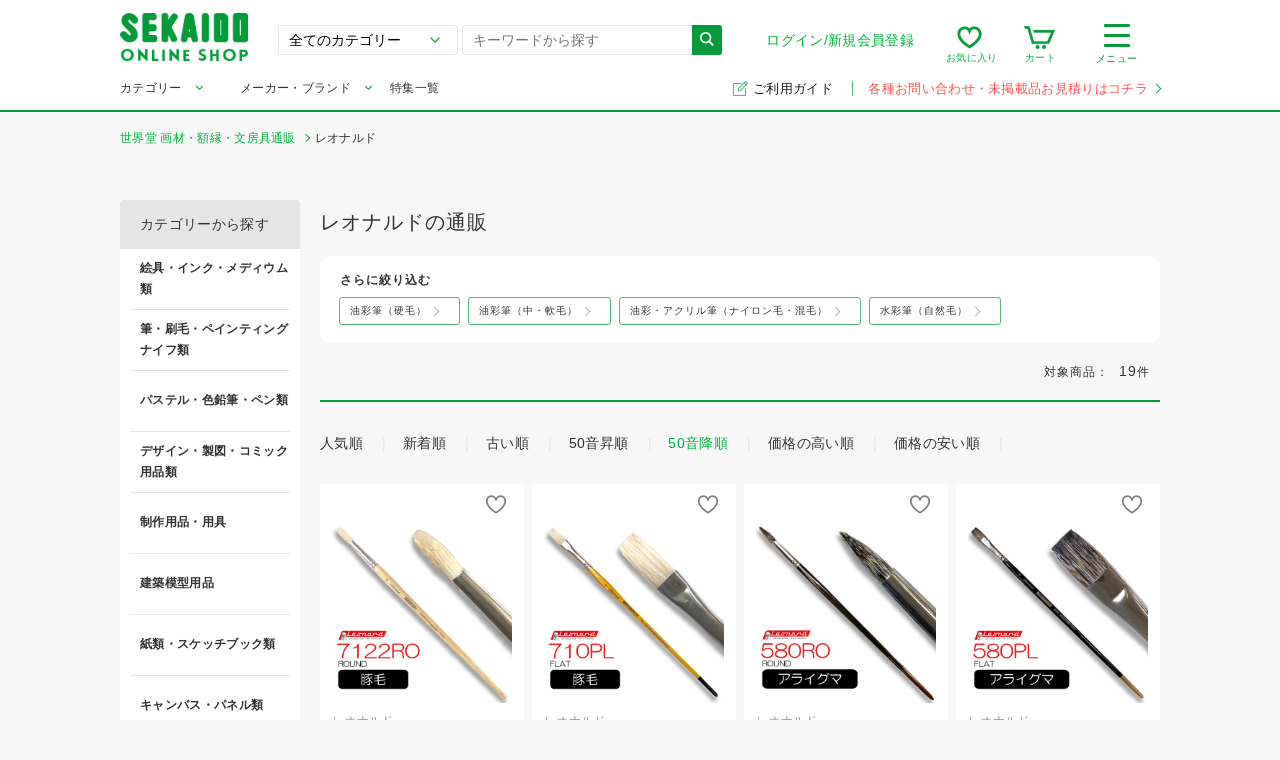

--- FILE ---
content_type: text/html; charset=UTF-8
request_url: https://webshop.sekaido.co.jp/recommend_api/otherItem?maker=%E3%83%AC%E3%82%AA%E3%83%8A%E3%83%AB%E3%83%89&sort_field=name_s&sort_type=desc
body_size: 555
content:

<!-- //recommend_api/%api_type% -->
<!-- ec_api -->
<!-- 124 -->
 

                        <head/><h2 class="heading heading--design4">
                            <a href="/product?parent_category_sm=筆・刷毛・ペインティングナイフ類">筆・刷毛・ペインティングナイフ類</a>のその他の人気商品<div class="heading__sub-title">OTHER PRODUCTS</div>
                        </h2>
                        <div class="item-group item-group--size-big">
                                                <div class="item">
                            <div class="item__favorite-wrap">
                                <div class="product__favorite">
                                    <button class="tag-round-favorite tag-round--favorite-off" data-product-id=542>
                                        <span class="tag-round-icon icon icon-favorite-gray"></span>
                                    </button>
                                </div>
                            </div>          
                            <a href="https://webshop.sekaido.co.jp/product/A000550">
                                <div class="item__tag-wrap">                            </div>
                            <img class="item__image" src="https://webshop.sekaido.co.jp/product_images/38066/product/slug_A000550_1.jpg" alt="世界堂 油彩筆 HR（フィルバート）">
                            <div class="item__description">世界堂</div>
                            <div class="item__name">世界堂 油彩筆 HR（フィルバート）</div>
                            <div class="item__price">
                                ¥546<span class="item__pricesub">～</span>
                            </div>
                        </a>
                    </div>                    <div class="item">
                            <div class="item__favorite-wrap">
                                <div class="product__favorite">
                                    <button class="tag-round-favorite tag-round--favorite-off" data-product-id=545>
                                        <span class="tag-round-icon icon icon-favorite-gray"></span>
                                    </button>
                                </div>
                            </div>          
                            <a href="https://webshop.sekaido.co.jp/product/A000553">
                                <div class="item__tag-wrap">                            </div>
                            <img class="item__image" src="https://webshop.sekaido.co.jp/product_images/85048/product/slug_A000553_1.jpg" alt="世界堂 油彩筆 MF（フィルバート）">
                            <div class="item__description">世界堂</div>
                            <div class="item__name">世界堂 油彩筆 MF（フィルバート）</div>
                            <div class="item__price">
                                ¥264<span class="item__pricesub">～</span>
                            </div>
                        </a>
                    </div>                    <div class="item">
                            <div class="item__favorite-wrap">
                                <div class="product__favorite">
                                    <button class="tag-round-favorite tag-round--favorite-off" data-product-id=546>
                                        <span class="tag-round-icon icon icon-favorite-gray"></span>
                                    </button>
                                </div>
                            </div>          
                            <a href="https://webshop.sekaido.co.jp/product/A000554">
                                <div class="item__tag-wrap">                            </div>
                            <img class="item__image" src="https://webshop.sekaido.co.jp/product_images/85067/product/slug_A000554_1.jpg" alt="世界堂 油彩筆 MR（ラウンド）">
                            <div class="item__description">世界堂</div>
                            <div class="item__name">世界堂 油彩筆 MR（ラウンド）</div>
                            <div class="item__price">
                                ¥264<span class="item__pricesub">～</span>
                            </div>
                        </a>
                    </div>                    <div class="item">
                            <div class="item__favorite-wrap">
                                <div class="product__favorite">
                                    <button class="tag-round-favorite tag-round--favorite-off" data-product-id=550>
                                        <span class="tag-round-icon icon icon-favorite-gray"></span>
                                    </button>
                                </div>
                            </div>          
                            <a href="https://webshop.sekaido.co.jp/product/A000558">
                                <div class="item__tag-wrap">                            </div>
                            <img class="item__image" src="https://webshop.sekaido.co.jp/product_images/38065/product/slug_A000558_1.jpg" alt="世界堂 油彩筆 NR666（ラウンド）">
                            <div class="item__description">世界堂</div>
                            <div class="item__name">世界堂 油彩筆 NR666（ラウンド）</div>
                            <div class="item__price">
                                ¥379<span class="item__pricesub">～</span>
                            </div>
                        </a>
                    </div>                    <div class="item">
                            <div class="item__favorite-wrap">
                                <div class="product__favorite">
                                    <button class="tag-round-favorite tag-round--favorite-off" data-product-id=482>
                                        <span class="tag-round-icon icon icon-favorite-gray"></span>
                                    </button>
                                </div>
                            </div>          
                            <a href="https://webshop.sekaido.co.jp/product/A000490">
                                <div class="item__tag-wrap">                            </div>
                            <img class="item__image" src="https://webshop.sekaido.co.jp/product_images/38748/product/slug_A000490_1.jpg" alt="ホルベイン ハイラックブラシ">
                            <div class="item__description">ホルベイン</div>
                            <div class="item__name">ホルベイン ハイラックブラシ</div>
                            <div class="item__price item__price--sale">
                                ¥297<span class="item__pricesub">(10%OFF)～</span>
                            </div>
                        </a>
                    </div>                    <div class="item">
                            <div class="item__favorite-wrap">
                                <div class="product__favorite">
                                    <button class="tag-round-favorite tag-round--favorite-off" data-product-id=810>
                                        <span class="tag-round-icon icon icon-favorite-gray"></span>
                                    </button>
                                </div>
                            </div>          
                            <a href="https://webshop.sekaido.co.jp/product/A000818">
                                <div class="item__tag-wrap">                            </div>
                            <img class="item__image" src="https://webshop.sekaido.co.jp/product_images/815/product/slug_A000818_1.jpg" alt="ホルベイン 筆筒">
                            <div class="item__description">ホルベイン</div>
                            <div class="item__name">ホルベイン 筆筒</div>
                            <div class="item__price item__price--sale">
                                ¥115<span class="item__pricesub">(20%OFF)～</span>
                            </div>
                        </a>
                    </div>                    <div class="item">
                            <div class="item__favorite-wrap">
                                <div class="product__favorite">
                                    <button class="tag-round-favorite tag-round--favorite-off" data-product-id=3297>
                                        <span class="tag-round-icon icon icon-favorite-gray"></span>
                                    </button>
                                </div>
                            </div>          
                            <a href="https://webshop.sekaido.co.jp/product/A005201">
                                <div class="item__tag-wrap">                            </div>
                            <img class="item__image" src="https://webshop.sekaido.co.jp/product_images/58847/product/slug_A005201_1.jpg" alt="世界堂 ペインティングナイフ">
                            <div class="item__description">世界堂</div>
                            <div class="item__name">世界堂 ペインティングナイフ</div>
                            <div class="item__price">
                                ¥968<span class="item__pricesub">～</span>
                            </div>
                        </a>
                    </div>                    <div class="item">
                            <div class="item__favorite-wrap">
                                <div class="product__favorite">
                                    <button class="tag-round-favorite tag-round--favorite-off" data-product-id=866>
                                        <span class="tag-round-icon icon icon-favorite-gray"></span>
                                    </button>
                                </div>
                            </div>          
                            <a href="https://webshop.sekaido.co.jp/product/A000874">
                                <div class="item__tag-wrap">                            </div>
                            <img class="item__image" src="https://webshop.sekaido.co.jp/product_images/38441/product/slug_A000874_1.jpg" alt="ヴァンゴッホ ビジュアル筆 GWVR（ラウンド）">
                            <div class="item__description">ターレンス</div>
                            <div class="item__name">ヴァンゴッホ ビジュアル筆 GWVR（ラウンド）</div>
                            <div class="item__price item__price--sale">
                                ¥377<span class="item__pricesub">(10%OFF)～</span>
                            </div>
                        </a>
                    </div>                        </div>



--- FILE ---
content_type: text/html; charset=UTF-8
request_url: https://webshop.sekaido.co.jp/recommend_api/tyingLink?maker=%E3%83%AC%E3%82%AA%E3%83%8A%E3%83%AB%E3%83%89&sort_field=name_s&sort_type=desc&relation=item
body_size: 807
content:

<!-- //recommend_api/%api_type% -->
<!-- ec_api -->
<!-- 124 -->
 

                    <head/><div class="layout__recommend-category">
                        <h3>
                            <a class="latest-title__link" href="product?maker=レオナルド">レオナルド</a>を買ってる人はこんな商品も買っています
                        </h3>
                        <div class="item-group item-group--size-big">
                            <ul class="rec-list__sublist">
                                                    <div class="item">
                            <div class="item__favorite-wrap">
                                <div class="product__favorite">
                                    <button class="tag-round-favorite tag-round--favorite-off" data-product-id=5126>
                                        <span class="tag-round-icon icon icon-favorite-gray"></span>
                                    </button>
                                </div>
                            </div>          
                            <a href="https://webshop.sekaido.co.jp/product/A009402">
                                <div class="item__tag-wrap"><i class="tag-round tag-round--new"><span class="tag-round-text">NEW</span></i>                            </div>
                            <img class="item__image" src="https://webshop.sekaido.co.jp/product_images/98590/product/slug_A009402_1.jpg" alt="【数量限定】シュミンケ ホラダム水彩絵具 5ml 14 988 ランダムグレー＜2026＞">
                            <div class="item__description">シュミンケ</div>
                            <div class="item__name">【数量限定】シュミンケ ホラダム水彩絵具 5ml 14 988 ランダムグレー＜2026＞</div>
                            <div class="item__price item__price--sale">
                                ¥1,584<span class="item__pricesub">(20%OFF)</span>
                            </div>
                        </a>
                    </div>                    <div class="item">
                            <div class="item__favorite-wrap">
                                <div class="product__favorite">
                                    <button class="tag-round-favorite tag-round--favorite-off" data-product-id=3477>
                                        <span class="tag-round-icon icon icon-favorite-gray"></span>
                                    </button>
                                </div>
                            </div>          
                            <a href="https://webshop.sekaido.co.jp/product/A119104">
                                <div class="item__tag-wrap">                            </div>
                            <img class="item__image" src="https://webshop.sekaido.co.jp/product_images/62290/product/slug_A119104_1.jpg" alt="シュミンケ アクアブロンズ 20ml">
                            <div class="item__description">シュミンケ</div>
                            <div class="item__name">シュミンケ アクアブロンズ 20ml</div>
                            <div class="item__price item__price--sale">
                                ¥3,054<span class="item__pricesub">(20%OFF)～</span>
                            </div>
                        </a>
                    </div>                    <div class="item">
                            <div class="item__favorite-wrap">
                                <div class="product__favorite">
                                    <button class="tag-round-favorite tag-round--favorite-off" data-product-id=4911>
                                        <span class="tag-round-icon icon icon-favorite-gray"></span>
                                    </button>
                                </div>
                            </div>          
                            <a href="https://webshop.sekaido.co.jp/product/A009179">
                                <div class="item__tag-wrap">                            </div>
                            <img class="item__image" src="https://webshop.sekaido.co.jp/product_images/86298/product/slug_A009179_1.jpg" alt="シュミンケ ホラダム水彩絵具2号（5ml）スーパーグラニュレーティングカラー">
                            <div class="item__description">シュミンケ</div>
                            <div class="item__name">シュミンケ ホラダム水彩絵具2号（5ml）スーパーグラニュレーティングカラー</div>
                            <div class="item__price item__price--sale">
                                ¥2,192<span class="item__pricesub">(20%OFF)～</span>
                            </div>
                        </a>
                    </div>                    <div class="item">
                            <div class="item__favorite-wrap">
                                <div class="product__favorite">
                                    <button class="tag-round-favorite tag-round--favorite-off" data-product-id=489>
                                        <span class="tag-round-icon icon icon-favorite-gray"></span>
                                    </button>
                                </div>
                            </div>          
                            <a href="https://webshop.sekaido.co.jp/product/A000497">
                                <div class="item__tag-wrap">                            </div>
                            <img class="item__image" src="https://webshop.sekaido.co.jp/product_images/38064/product/slug_A000497_1.jpg" alt="ホルベイン リセーブル 500S（スクリプト）">
                            <div class="item__description">ホルベイン</div>
                            <div class="item__name">ホルベイン リセーブル 500S（スクリプト）</div>
                            <div class="item__price item__price--sale">
                                ¥644<span class="item__pricesub">(10%OFF)～</span>
                            </div>
                        </a>
                    </div>                    <div class="item">
                            <div class="item__favorite-wrap">
                                <div class="product__favorite">
                                    <button class="tag-round-favorite tag-round--favorite-off" data-product-id=334>
                                        <span class="tag-round-icon icon icon-favorite-gray"></span>
                                    </button>
                                </div>
                            </div>          
                            <a href="https://webshop.sekaido.co.jp/product/A000342">
                                <div class="item__tag-wrap">                            </div>
                            <img class="item__image" src="https://webshop.sekaido.co.jp/product_images/85076/product/slug_A000342_1.jpg" alt="マツダ 専門家用油絵具 9号（40ml）">
                            <div class="item__description">松田油絵具</div>
                            <div class="item__name">マツダ 専門家用油絵具 9号（40ml）</div>
                            <div class="item__price item__price--sale">
                                ¥693<span class="item__pricesub">(30%OFF)～</span>
                            </div>
                        </a>
                    </div>                    <div class="item">
                            <div class="item__favorite-wrap">
                                <div class="product__favorite">
                                    <button class="tag-round-favorite tag-round--favorite-off" data-product-id=1392>
                                        <span class="tag-round-icon icon icon-favorite-gray"></span>
                                    </button>
                                </div>
                            </div>          
                            <a href="https://webshop.sekaido.co.jp/product/A001400">
                                <div class="item__tag-wrap">                            </div>
                            <img class="item__image" src="https://webshop.sekaido.co.jp/product_images/85010/product/slug_A001400_1.jpg" alt="名村 SMナイロン面相">
                            <div class="item__description">名村大成堂</div>
                            <div class="item__name">名村 SMナイロン面相</div>
                            <div class="item__price item__price--sale">
                                ¥693<span class="item__pricesub">(10%OFF)～</span>
                            </div>
                        </a>
                    </div>                    <div class="item">
                            <div class="item__favorite-wrap">
                                <div class="product__favorite">
                                    <button class="tag-round-favorite tag-round--favorite-off" data-product-id=3236>
                                        <span class="tag-round-icon icon icon-favorite-gray"></span>
                                    </button>
                                </div>
                            </div>          
                            <a href="https://webshop.sekaido.co.jp/product/A005172">
                                <div class="item__tag-wrap">                            </div>
                            <img class="item__image" src="https://webshop.sekaido.co.jp/product_images/83576/product/slug_A005172_1.jpg" alt="木枠 【F】サイズ">
                            <div class="item__description">世界堂</div>
                            <div class="item__name">木枠 【F】サイズ</div>
                            <div class="item__price">
                                ¥550<span class="item__pricesub">～</span>
                            </div>
                        </a>
                    </div>                    <div class="item">
                            <div class="item__favorite-wrap">
                                <div class="product__favorite">
                                    <button class="tag-round-favorite tag-round--favorite-off" data-product-id=660>
                                        <span class="tag-round-icon icon icon-favorite-gray"></span>
                                    </button>
                                </div>
                            </div>          
                            <a href="https://webshop.sekaido.co.jp/product/A000668">
                                <div class="item__tag-wrap">                            </div>
                            <img class="item__image" src="https://webshop.sekaido.co.jp/product_images/34599/product/slug_A000668_1.jpg" alt="画用木炭（伊研）">
                            <div class="item__description">伊研</div>
                            <div class="item__name">画用木炭（伊研）</div>
                            <div class="item__price item__price--sale">
                                ¥229<span class="item__pricesub">(20%OFF)～</span>
                            </div>
                        </a>
                    </div>                            </ul>
                        </div>
                    </div>
    


--- FILE ---
content_type: text/html; charset=UTF-8
request_url: https://webshop.sekaido.co.jp/recommend_api/tyingLink?maker=%E3%83%AC%E3%82%AA%E3%83%8A%E3%83%AB%E3%83%89&sort_field=name_s&sort_type=desc&relation=maker
body_size: 247
content:

<!-- //recommend_api/%api_type% -->
<!-- ec_api -->
<!-- 124 -->
 

                <head/><div class="layout__recommend-maker">
                    <h3>
                        <a class="latest-title__link" href="product?maker=レオナルド">レオナルド</a>を買っている人はこんなメーカ・ブランドも見ています
                    </h3>
                    <div class="rec-list">
                        <ul class="rec-list__sublist">
                                                                    <li class="rec-list__sublist-item">
                                            <a class="rec-list__sublist-wrap" href="https://webshop.sekaido.co.jp/product?maker=%E3%82%B7%E3%83%A5%E3%83%9F%E3%83%B3%E3%82%B1">
                                                <span class="rec-list__sublist-text">シュミンケ</span>
                                                <i class="rec-list__sublist-arrow"></i>
                                            </a>
                                        </li>
                                                                                <li class="rec-list__sublist-item">
                                            <a class="rec-list__sublist-wrap" href="https://webshop.sekaido.co.jp/product?maker=%E5%90%8D%E6%9D%91%E5%A4%A7%E6%88%90%E5%A0%82">
                                                <span class="rec-list__sublist-text">名村大成堂</span>
                                                <i class="rec-list__sublist-arrow"></i>
                                            </a>
                                        </li>
                                                                                <li class="rec-list__sublist-item">
                                            <a class="rec-list__sublist-wrap" href="https://webshop.sekaido.co.jp/product?maker=%E4%B8%96%E7%95%8C%E5%A0%82">
                                                <span class="rec-list__sublist-text">世界堂</span>
                                                <i class="rec-list__sublist-arrow"></i>
                                            </a>
                                        </li>
                                                                                <li class="rec-list__sublist-item">
                                            <a class="rec-list__sublist-wrap" href="https://webshop.sekaido.co.jp/product?maker=%E3%83%9B%E3%83%AB%E3%83%99%E3%82%A4%E3%83%B3">
                                                <span class="rec-list__sublist-text">ホルベイン</span>
                                                <i class="rec-list__sublist-arrow"></i>
                                            </a>
                                        </li>
                                                                                <li class="rec-list__sublist-item">
                                            <a class="rec-list__sublist-wrap" href="https://webshop.sekaido.co.jp/product?maker=%E4%BC%8A%E7%A0%94">
                                                <span class="rec-list__sublist-text">伊研</span>
                                                <i class="rec-list__sublist-arrow"></i>
                                            </a>
                                        </li>
                                                                                <li class="rec-list__sublist-item">
                                            <a class="rec-list__sublist-wrap" href="https://webshop.sekaido.co.jp/product?maker=%E6%9D%BE%E7%94%B0%E6%B2%B9%E7%B5%B5%E5%85%B7">
                                                <span class="rec-list__sublist-text">松田油絵具</span>
                                                <i class="rec-list__sublist-arrow"></i>
                                            </a>
                                        </li>
                                                                                <li class="rec-list__sublist-item">
                                            <a class="rec-list__sublist-wrap" href="https://webshop.sekaido.co.jp/product?maker=%E3%83%A9%E3%82%A6%E3%83%8B%E3%83%BC">
                                                <span class="rec-list__sublist-text">ラウニー</span>
                                                <i class="rec-list__sublist-arrow"></i>
                                            </a>
                                        </li>
                                                                                <li class="rec-list__sublist-item">
                                            <a class="rec-list__sublist-wrap" href="https://webshop.sekaido.co.jp/product?maker=%E3%83%A9%E3%83%95%E3%82%A1%E3%82%A8%E3%83%AB">
                                                <span class="rec-list__sublist-text">ラファエル</span>
                                                <i class="rec-list__sublist-arrow"></i>
                                            </a>
                                        </li>
                                                                                <li class="rec-list__sublist-item">
                                            <a class="rec-list__sublist-wrap" href="https://webshop.sekaido.co.jp/product?maker=%E3%82%AF%E3%82%B5%E3%82%AB%E3%83%99">
                                                <span class="rec-list__sublist-text">クサカベ</span>
                                                <i class="rec-list__sublist-arrow"></i>
                                            </a>
                                        </li>
                                                                </ul>
                    </div>
                </div>
                


--- FILE ---
content_type: text/javascript
request_url: https://webshop.sekaido.co.jp/assets/javascripts/module/item.js
body_size: 321
content:
$(window).on('load resize', function() {

  $('.item__image').each(function() {

    var target = $(this);
    var itemimgW = target.width();

    target.css({
      height: itemimgW
    });

  });

});

$('.item a').on('click', function() {
  if (typeof gtag === 'undefined') return;
  const _this = $(this);
  const _maker = _this.children('div.item__description')[0].innerText;
  const _name = _this.children('div.item__name')[0].innerText;
  const _price = _this.children('div.item__price')[0].innerText;
  gtag('event', 'select_content', {
    content_type: 'product',
    items: [{
      name: _name,
      list: 'Product Lists',
      brand: _maker,
      price: _price,
      quantity: 1,
      // GA4設定
      item_name: _name,
      item_list_name: 'Product Lists',
      item_brand: _maker,
    }]
  });
});


--- FILE ---
content_type: text/javascript
request_url: https://webshop.sekaido.co.jp/assets/javascripts/module/more-content.js
body_size: 155
content:


jQuery(function($) {

  var openflag = false; // フラグを用意

  // ボタンクリックで詳細を開閉
  $('.more-content').children('.more-content__button').on('click', function(event) {

    var target = $(event.currentTarget);
    var moreContPos = target.parent('.more-content').offset().top;

    if (openflag === false) {
      target.parent('.more-content').addClass('more-content--open');
      openflag = !openflag;
    } else {
      target.parent('.more-content').removeClass('more-content--open');
      $('html,body').animate({ scrollTop : moreContPos - 50 }, { queue : false });
      openflag = !openflag;
    }

  });

});


--- FILE ---
content_type: text/javascript
request_url: https://webshop.sekaido.co.jp/assets/javascripts/module/slick-set.js
body_size: 60
content:
$(".layout__special-product-list").slick({dots:!0,infinite:!1,speed:300,slidesToShow:2,slidesToScroll:2,responsive:[{breakpoint:1024,settings:{slidesToShow:1,slidesToScroll:1,infinite:!0,dots:!0}}]}),$(".top-page .main-mv__slider").slick({autoplay:!0,autoplaySpeed:3e3,centerMode:!0,infinite:!0,centerPadding:"30px",slidesToShow:1,dots:!0,focusOnSelect:!0,variableWidth:!0}),$(":not(.top-page) .main-mv__slider").slick({autoplay:!0,autoplaySpeed:3e3,centerMode:!0,infinite:!0,centerPadding:"30px",slidesToShow:1,dots:!1,focusOnSelect:!0,variableWidth:!0});

--- FILE ---
content_type: image/svg+xml
request_url: https://webshop.sekaido.co.jp/assets/images/common/link-guide-icon-wht.svg
body_size: 170
content:
<svg width="36" height="36" viewBox="0 0 36 36" fill="none" xmlns="http://www.w3.org/2000/svg">
<path d="M28 30H6V8H19.22L21.22 6H6C5.46957 6 4.96086 6.21071 4.58579 6.58579C4.21071 6.96086 4 7.46957 4 8V30C4 30.5304 4.21071 31.0391 4.58579 31.4142C4.96086 31.7893 5.46957 32 6 32H28C28.5304 32 29.0391 31.7893 29.4142 31.4142C29.7893 31.0391 30 30.5304 30 30V15L28 17V30Z" fill="#fff"/>
<path d="M33.5295 5.84019L30.1595 2.47019C30.0099 2.32022 29.8322 2.20123 29.6366 2.12005C29.441 2.03886 29.2313 1.99707 29.0195 1.99707C28.8077 1.99707 28.598 2.03886 28.4023 2.12005C28.2067 2.20123 28.029 2.32022 27.8795 2.47019L14.1695 16.2602L13.0595 21.0702C13.0122 21.3033 13.0172 21.5441 13.074 21.7751C13.1309 22.0061 13.2383 22.2216 13.3884 22.4062C13.5385 22.5907 13.7277 22.7397 13.9423 22.8424C14.1569 22.9452 14.3916 22.999 14.6295 23.0002C14.7524 23.0137 14.8765 23.0137 14.9995 23.0002L19.8495 21.9302L33.5295 8.12019C33.6794 7.97063 33.7984 7.79295 33.8796 7.59733C33.9608 7.40171 34.0026 7.19199 34.0026 6.98019C34.0026 6.76839 33.9608 6.55867 33.8796 6.36305C33.7984 6.16743 33.6794 5.98975 33.5295 5.84019V5.84019ZM18.8095 20.0802L15.1495 20.8902L15.9995 17.2602L26.3195 6.87019L29.1395 9.69019L18.8095 20.0802ZM30.2695 8.56019L27.4495 5.74019L28.9995 4.16019L31.8395 7.00019L30.2695 8.56019Z" fill="#fff"/>
</svg>
